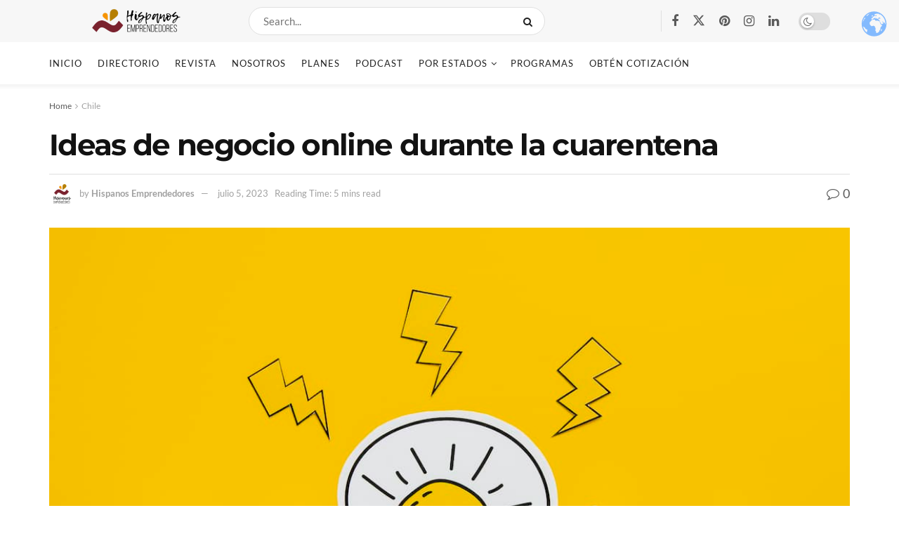

--- FILE ---
content_type: text/javascript; charset=utf-8
request_url: https://hispanosemprendedores.com/wp-content/cache/min/1/wp-content/plugins/jnews-paywall/assets/js/frontend.js?ver=1765467879
body_size: 6015
content:
(function($){'use strict'
function main(e,data){window.jnews.paywall=window.jnews.paywall||{}
window.jnews.paywall={init:function(){var base=this
base.container=$('body')
base.user_login=base.container.hasClass('logged-in')
base.form_login=base.container.find('.jeg_accountlink')
base.xhr=null
base.login_button=base.container.find('.jpw_login a')
base.package_item_button=base.container.find('.jpw-wrapper .package-item .button')
base.path=(jnewsoption.site_slug===undefined)?'/':jnewsoption.site_slug
base.domain=(jnewsoption.site_domain===undefined)?window.location.hostname:jnewsoption.site_domain
base.set_event()
base.set_after_checkout()
document.cookie='paywall_product = false; path = '+base.path+'; domain = '+base.domain+'; secure'},set_event:function(){var base=this
base.container.find('.jeg_paywall_unlock_post').off('click').on('click',function(e){base.post_id=$(this).data('id')
base.open_form(e,'#jpw_unlock_popup')})
base.container.find('#jpw_unlock_popup .btn.yes').off('click').on('click',function(e){e.preventDefault()
e.stopPropagation()
var $element=$(this),ajax_data={unlock_post_id:'1',action:'paywall_handler',post_id:base.post_id}
$element.find('.fa-spinner').show();$element.find('span').hide();if(base.xhr!==null){base.xhr.abort()}
base.paywall_ajax(ajax_data)})
base.container.find('#jpw_unlock_popup .btn.no').off('click').on('click',function(e){$.magnificPopup.close()})
base.container.find('.jpw_manage_status .subscription').off('click').on('click',function(e){base.open_form(e,'#jpw_cancel_subs_popup')})
base.container.find('#jpw_cancel_subs_popup .btn.yes').off('click').on('click',function(e){var nonce=base.container.find('#jpw_cencel_subs').val();e.preventDefault()
e.stopPropagation()
var $element=$(this),ajax_data={cancel_subscription:'yes',action:'cancel_subs_handler',nonce:nonce}
$element.find('.fa-spinner').show();$element.find('span').hide();if(base.xhr!==null){base.xhr.abort()}
base.paywall_ajax(ajax_data)})
base.container.find('#jpw_cancel_subs_popup .btn.no').off('click').on('click',function(e){$.magnificPopup.close()})
if(!base.user_login){base.login_button.off('click')
base.package_item_button.off('click')
if(base.form_login.length>0){if(jnewsoption.custom_login===''){var package_item_button=base.package_item_button.attr("href","#jeg_loginform")
var login_button=base.login_button.attr("href","#jeg_loginform")
base.open_form_login(login_button)
base.open_form_login(package_item_button)}else{var package_item_button=base.package_item_button.attr("href","#")
package_item_button.on('click',function(e){e.preventDefault()
$.magnificPopup.open({type:'inline',removalDelay:500,mainClass:'mfp-zoom-out',items:{src:'#jeg_loginform',},callbacks:{beforeOpen:function(){this.st.mainClass='mfp-zoom-out'
$('body').removeClass('jeg_show_menu')},}})})}}else{base.login_button.on('click',function(e){e.preventDefault()
alert('Please login to buy!')})
base.package_item_button.on('click',function(e){e.preventDefault()
e.stopPropagation()
alert('Please login to buy!')})}
base.container.find('.jpw-wrapper .package-item .button').on('click',function(e){var $element=$(this),productID=$element.attr('data-product_id'),ajax_data={product_id:productID,action:'refresh_checkout_redirect'};document.cookie='paywall_product = '+productID+'; path = '+base.path+'; domain = '+base.domain
base.xhr=$.ajax({url:jnews_ajax_url,type:'post',dataType:'json',data:ajax_data,}).done(function(data){jnewsoption.login_reload=data.login_reload})
$('#jeg_loginform form > p:nth-child(2)').text(jnewsoption.paywall_login)
$('#jeg_registerform form > p:nth-child(2)').text(jnewsoption.paywall_register)})}else{base.container.find('.jpw-wrapper .package-item .button').off('click').on('click',function(e){e.preventDefault()
e.stopPropagation()
var $element=$(this),productID=$element.attr('data-product_id'),ajax_data={product_id:productID,after_checkout:base.page_redirect(),action:'add_paywall_product'}
$element.find('.fa-spinner').show();$element.find('span').hide();if(base.xhr!==null){base.xhr.abort()}
base.paywall_ajax(ajax_data)})}
base.container.find('.woocommerce-MyAccount-paymentMethods .stripepaywall .delete').off('click').on('click',function(e){e.preventDefault()
e.stopPropagation()
var $element=$(this)
var sourceID=$element.attr('data-source_id'),ajax_data={source_id:sourceID,action:'delete_source_handler'}
$element.find('.fa-spinner').show();$element.find('span').hide();if(base.xhr!==null){base.xhr.abort()}
base.paywall_ajax(ajax_data)})
base.container.find('.woocommerce-MyAccount-paymentMethods .stripepaywall .default').off('click').on('click',function(e){e.preventDefault()
e.stopPropagation()
var $element=$(this)
var sourceID=$element.attr('data-source_id'),ajax_data={source_id:sourceID,action:'default_source_handler'}
$element.find('.fa-spinner').show();$element.find('span').hide();if(base.xhr!==null){base.xhr.abort()}
base.paywall_ajax(ajax_data)})},page_redirect:function(){var urlParams=new URLSearchParams(window.location.search);return urlParams.get('jpw_after_checkout')},set_after_checkout:function(){var base=this;if(base.container.hasClass('woocommerce-checkout')){var after_checkout=base.page_redirect();if(after_checkout){document.cookie='jpw_after_checkout ='+after_checkout+"; path= "+base.path+'; domain = '+base.domain}else{document.cookie='jpw_after_checkout = default; path = '+base.path+'; domain = '+base.domain+'; secure'}}},paywall_ajax:function(ajaxdata){var base=this
base.xhr=$.ajax({url:jnews_ajax_url,type:'post',dataType:'json',data:ajaxdata,}).done(function(data){if(data.redirect){window.location.href=data.redirect}else{location.reload()}})},open_form:function(e,popup_id){e.preventDefault()
$.magnificPopup.open({removalDelay:500,midClick:!0,mainClass:'mfp-zoom-out',type:'inline',items:{src:popup_id}})},open_form_login:function(popuplink){window.jnews.loginregister.show_popup(popuplink);window.jnews.loginregister.hook_form()}}
jnews.paywall.init()}
$(document).on('jnews-ajax-load',main);$(function(){main()})})(jQuery)

--- FILE ---
content_type: text/javascript; charset=utf-8
request_url: https://hispanosemprendedores.com/wp-content/cache/min/1/wp-content/plugins/directorist/assets/js/account.js?ver=1765467879
body_size: 11597
content:
(function(){var __webpack_modules__=({"./assets/src/js/global/components/modal.js":
/*!**************************************************!*\
  !*** ./assets/src/js/global/components/modal.js ***!
  \**************************************************/
(function(){var $=jQuery;$(document).ready(function(){modalToggle()});function modalToggle(){$('.atbdp_recovery_pass').on('click',function(e){e.preventDefault();$('#recover-pass-modal').slideToggle().show()});$('#atbdp-contact-modal').on('hidden.bs.modal',function(e){$('#atbdp-contact-message').val('');$('#atbdp-contact-message-display').html('')});var directoristModal=document.querySelector('.directorist-modal-js');$('body').on('click','.directorist-btn-modal-js',function(e){e.preventDefault();var data_target=$(this).attr('data-directorist_target');document.querySelector(".".concat(data_target)).classList.add('directorist-show')});$('body').on('click','.directorist-modal-close-js',function(e){e.preventDefault();$(this).closest('.directorist-modal-js').removeClass('directorist-show')});$(document).bind('click',function(e){if(e.target==directoristModal){directoristModal.classList.remove('directorist-show')}})}}),"./assets/src/js/public/components/directoristAlert.js":
/*!*************************************************************!*\
  !*** ./assets/src/js/public/components/directoristAlert.js ***!
  \*************************************************************/
(function(){(function($){if(typeof window.directorist_alert_executed==='undefined'){window.directorist_alert_executed=!0}else{return}
window.addEventListener('load',function(){var getUrl=window.location.href;var newUrl=getUrl.replace('notice=1','');if($('.directorist-alert__close')!==null){$('.directorist-alert__close').each(function(i,e){$(e).on('click',function(e){e.preventDefault();history.pushState({},null,newUrl);$(this).closest('.directorist-alert').remove()})})}})})(jQuery)}),"./assets/src/js/public/components/login.js":
/*!**************************************************!*\
  !*** ./assets/src/js/public/components/login.js ***!
  \**************************************************/
(function(){(function($){if(typeof window.directorist_loginjs_executed==='undefined'){window.directorist_loginjs_executed=!0}else{return}
function initPasswordToggle(){var passwordGroups=document.querySelectorAll('.directorist-password-group');passwordGroups.forEach(function(group){var passwordInput=group.querySelector('.directorist-password-group-input');var togglePassword=group.querySelector('.directorist-password-group-toggle');var eyeIcon=group.querySelector('.directorist-password-group-eyeIcon');if(passwordInput&&togglePassword){togglePassword.addEventListener('click',function(){var type=passwordInput.getAttribute('type')==='password'?'text':'password';passwordInput.setAttribute('type',type);if(eyeIcon){if(type==='text'){eyeIcon.innerHTML="\n\t\t\t\t\t\t\t\t<path stroke=\"#888\" stroke-width=\"2\" d=\"M1.5 12S5.5 5.5 12 5.5 22.5 12 22.5 12 18.5 18.5 12 18.5 1.5 12 1.5 12Z\"/>\n\t\t\t\t\t\t\t\t<circle cx=\"12\" cy=\"12\" r=\"3.5\" stroke=\"#888\" stroke-width=\"2\"/>\n\t\t\t\t\t\t\t\t<line x1=\"5\" y1=\"19\" x2=\"19\" y2=\"5\" stroke=\"#888\" stroke-width=\"2\"/>\n\t\t\t\t\t\t\t"}else{eyeIcon.innerHTML="\n\t\t\t\t\t\t\t\t<path stroke=\"#888\" stroke-width=\"2\" d=\"M1.5 12S5.5 5.5 12 5.5 22.5 12 22.5 12 18.5 18.5 12 18.5 1.5 12 1.5 12Z\"/>\n\t\t\t\t\t\t\t\t<circle cx=\"12\" cy=\"12\" r=\"3.5\" stroke=\"#888\" stroke-width=\"2\"/>\n\t\t\t\t\t\t\t"}}})}})}
document.addEventListener('DOMContentLoaded',initPasswordToggle);$('.directorist-authentication__btn').on('click',function(){$('.directorist__authentication__signin').each(function(){this.reset()});$('#directorist__authentication__login p.status').hide().empty()});window.addEventListener('load',function(){$('form#directorist__authentication__login').on('submit',function(e){e.preventDefault();var $this=$(this);var $button=$(this).find('.directorist-authentication__form__btn');$button.addClass('directorist-btn-loading');$('#directorist__authentication__login p.status').show().html('<div class="directorist-alert directorist-alert-info"><span>'+directorist.loading_message+'</span></div>');var form_data={action:'ajaxlogin',username:$this.find('#username').val(),password:$this.find('#password').val(),rememberme:$this.find('#keep_signed_in').is(':checked')?1:0,security:$this.find('#security').val()};$.ajax({type:'POST',dataType:'json',url:directorist.ajax_url,data:form_data,success:function success(data){setTimeout(function(){return $button.removeClass('directorist-btn-loading')},1000);if('nonce_faild' in data&&data.nonce_faild){$('p.status').html('<div class="directorist-alert directorist-alert-success"><span>'+data.message+'</span></div>')}
if(data.loggedin==!0){$('p.status').html('<div class="directorist-alert directorist-alert-success"><span>'+data.message+'</span></div>');document.location.href=directorist.redirect_url}else{$('p.status').html('<div class="directorist-alert directorist-alert-danger"><span>'+data.message+'</span></div>')}},error:function error(data){if('nonce_faild' in data&&data.nonce_faild){$('p.status').html('<div class="directorist-alert directorist-alert-success"><span>'+data.message+'</span></div>')}
$('p.status').show().html('<div class="directorist-alert directorist-alert-danger"><span>'+directorist.login_error_message+'</span></div>')}});e.preventDefault()});$('form#directorist__authentication__login .status').on('click','a',function(e){e.preventDefault();if($(this).attr('href')==='#atbdp_recovery_pass'){$('#recover-pass-modal').slideDown().show();window.scrollTo({top:$('#recover-pass-modal').offset().top-100,behavior:'smooth'})}else{location.href=$(this).attr('href')}});$('.atbdp-require-login, .directorist-action-report-not-loggedin').on('click',function(e){e.preventDefault();alert(directorist.login_alert_message);return!1});var current_url=location.href;var url=new URL(current_url);url.searchParams.delete('registration_status');url.searchParams.delete('errors');url.searchParams.delete('password_reset');url.searchParams.delete('confirm_mail');url.searchParams.delete('verification');url.searchParams.delete('send_verification_email');window.history.pushState(null,null,url.toString());$('body').on('click','.directorist-authentication__btn, .directorist-authentication__toggle',function(e){e.preventDefault();$('.directorist-login-wrapper').toggleClass('active');$('.directorist-registration-wrapper').toggleClass('active')})})})(jQuery)}),"./assets/src/js/public/components/register-form.js":
/*!**********************************************************!*\
  !*** ./assets/src/js/public/components/register-form.js ***!
  \**********************************************************/
(function(){jQuery(function($){$('.directorist-authentication__btn').on('click',function(){$('.directorist__authentication__signup').each(function(){this.reset()});$('.directorist-alert ').hide().empty();$('.directorist-register-error').hide().empty()});$('.directorist__authentication__signup .directorist-authentication__form__btn').on('click',function(e){e.preventDefault();$this=$(this);$this.addClass('directorist-btn-loading');var form=$this.closest('.directorist__authentication__signup')[0];if(!form.checkValidity()){form.reportValidity();$this.removeClass('directorist-btn-loading');return}
var formData=new FormData(form);formData.append('action','directorist_register_form');formData.append('params',JSON.stringify(directorist_signin_signup_params));$.ajax({url:directorist.ajaxurl,type:'POST',data:formData,contentType:!1,processData:!1,cache:!1}).done(function(_ref){var data=_ref.data,success=_ref.success;setTimeout(function(){return $this.removeClass('directorist-btn-loading')},1000);if(!success){$('.directorist-register-error').empty().show().append(data.error);return}
$('.directorist-register-error').hide();if(data.message){$('.directorist-register-error').empty().show().append(data.message).css({color:'#009114','background-color':'#d9efdc'})}
if(data.redirect_url){setTimeout(function(){return window.location.href=data.redirect_url},500)}})})})}),"./assets/src/js/public/components/reset-password.js":
/*!***********************************************************!*\
  !*** ./assets/src/js/public/components/reset-password.js ***!
  \***********************************************************/
(function(){jQuery(function($){$('.directorist-ResetPassword').on('submit',function(){var form=$(this);if(form.find('#password_1').val()!=form.find('#password_2').val()){form.find('.password-not-match').show();return!1}
form.find('.password-not-match').hide();return!0})})})});var __webpack_module_cache__={};function __webpack_require__(moduleId){var cachedModule=__webpack_module_cache__[moduleId];if(cachedModule!==undefined){return cachedModule.exports}var module=__webpack_module_cache__[moduleId]={exports:{}};__webpack_modules__[moduleId](module,module.exports,__webpack_require__);return module.exports}!function(){__webpack_require__.n=function(module){var getter=module&&module.__esModule?function(){return module['default']}:function(){return module};__webpack_require__.d(getter,{a:getter});return getter}}();!function(){__webpack_require__.d=function(exports,definition){for(var key in definition){if(__webpack_require__.o(definition,key)&&!__webpack_require__.o(exports,key)){Object.defineProperty(exports,key,{enumerable:!0,get:definition[key]})}}}}();!function(){__webpack_require__.o=function(obj,prop){return Object.prototype.hasOwnProperty.call(obj,prop)}}();!function(){__webpack_require__.r=function(exports){if(typeof Symbol!=='undefined'&&Symbol.toStringTag){Object.defineProperty(exports,Symbol.toStringTag,{value:'Module'})}Object.defineProperty(exports,'__esModule',{value:!0})}}();var __webpack_exports__={};!function(){"use strict";
/*!*************************************************!*\
  !*** ./assets/src/js/public/modules/account.js ***!
  \*************************************************/
__webpack_require__.r(__webpack_exports__);var _components_directoristAlert__WEBPACK_IMPORTED_MODULE_0__=__webpack_require__(/*! ../components/directoristAlert */"./assets/src/js/public/components/directoristAlert.js");var _components_directoristAlert__WEBPACK_IMPORTED_MODULE_0___default=__webpack_require__.n(_components_directoristAlert__WEBPACK_IMPORTED_MODULE_0__);var _components_login__WEBPACK_IMPORTED_MODULE_1__=__webpack_require__(/*! ../components/login */"./assets/src/js/public/components/login.js");var _components_login__WEBPACK_IMPORTED_MODULE_1___default=__webpack_require__.n(_components_login__WEBPACK_IMPORTED_MODULE_1__);var _components_reset_password__WEBPACK_IMPORTED_MODULE_2__=__webpack_require__(/*! ../components/reset-password */"./assets/src/js/public/components/reset-password.js");var _components_reset_password__WEBPACK_IMPORTED_MODULE_2___default=__webpack_require__.n(_components_reset_password__WEBPACK_IMPORTED_MODULE_2__);var _components_register_form__WEBPACK_IMPORTED_MODULE_3__=__webpack_require__(/*! ../components/register-form */"./assets/src/js/public/components/register-form.js");var _components_register_form__WEBPACK_IMPORTED_MODULE_3___default=__webpack_require__.n(_components_register_form__WEBPACK_IMPORTED_MODULE_3__);var _global_components_modal__WEBPACK_IMPORTED_MODULE_4__=__webpack_require__(/*! ../../global/components/modal */"./assets/src/js/global/components/modal.js");var _global_components_modal__WEBPACK_IMPORTED_MODULE_4___default=__webpack_require__.n(_global_components_modal__WEBPACK_IMPORTED_MODULE_4__)}()})()